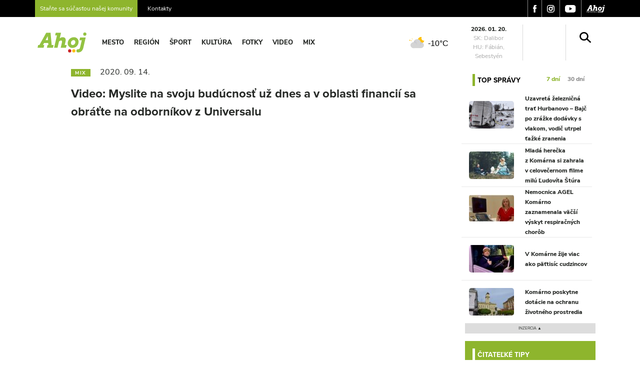

--- FILE ---
content_type: text/html; charset=UTF-8
request_url: https://ahojkomarno.sk/myslite-na-svoju-buducnost-uz-dnes-a-v-oblasti-financii-sa-obratte-na-odbornikov-z-universalu/
body_size: 16677
content:
<!DOCTYPE html>
<html lang="sk-SK">
<head>
  <meta charset="UTF-8">
  <meta name="viewport" content="width=device-width, initial-scale=1">
  <meta http-equiv="X-UA-Compatible" content="IE=edge">
  <link rel="profile" href="https://gmpg.org/xfn/11">

  <!-- Proxima Nova -->
  <link rel="stylesheet" href="https://use.typekit.net/mpn0rdt.css">

  <!-- Google Analytics -->
  <script async src="https://www.googletagmanager.com/gtag/js?id=G-Z2VGMHFKB1"></script>
  <script>
    window.dataLayer = window.dataLayer || [];
    function gtag(){dataLayer.push(arguments);}
    gtag('js', new Date());
    gtag('config', 'G-Z2VGMHFKB1');
  </script>

  <!-- Google Ads -->
  <script async src="https://pagead2.googlesyndication.com/pagead/js/adsbygoogle.js?client=ca-pub-2083736366832556" crossorigin="anonymous"></script>

  <title>Video: Myslite na svoju budúcnosť už dnes a v oblasti financií sa obráťte na odborníkov z Universalu | Ahoj Komárno</title>
	<style>img:is([sizes="auto" i], [sizes^="auto," i]) { contain-intrinsic-size: 3000px 1500px }</style>
	
<!-- Google Tag Manager for WordPress by gtm4wp.com -->
<script data-cfasync="false" data-pagespeed-no-defer>
	var gtm4wp_datalayer_name = "dataLayer";
	var dataLayer = dataLayer || [];
</script>
<!-- End Google Tag Manager for WordPress by gtm4wp.com -->
<!-- The SEO Framework autor Sybre Waaijer -->
<link rel="canonical" href="https://ahojkomarno.sk/myslite-na-svoju-buducnost-uz-dnes-a-v-oblasti-financii-sa-obratte-na-odbornikov-z-universalu/" />
<meta name="description" content="Spoločnosť Universal makl&eacute;rsky dom je skutočn&yacute;m znalcom finančn&eacute;ho sveta. Vďaka svojim sk&uacute;senostiam a kontaktom m&aacute; komplexn&yacute; prehľad o v&scaron;etk&yacute;ch mal&yacute;ch detailoch&#8230;" />
<meta property="og:type" content="article" />
<meta property="og:locale" content="sk_SK" />
<meta property="og:site_name" content="Ahoj Komárno" />
<meta property="og:title" content="Video: Myslite na svoju budúcnosť už dnes a v oblasti financií sa obráťte na odborníkov z Universalu | Ahoj Komárno" />
<meta property="og:description" content="Spoločnosť Universal makl&eacute;rsky dom je skutočn&yacute;m znalcom finančn&eacute;ho sveta. Vďaka svojim sk&uacute;senostiam a kontaktom m&aacute; komplexn&yacute; prehľad o v&scaron;etk&yacute;ch mal&yacute;ch detailoch finančn&yacute;ch procesov." />
<meta property="og:url" content="https://ahojkomarno.sk/myslite-na-svoju-buducnost-uz-dnes-a-v-oblasti-financii-sa-obratte-na-odbornikov-z-universalu/" />
<meta property="og:image" content="https://ahojkomarno.sk/wp-content/uploads/2020/09/uni-.jpg" />
<meta property="og:image:width" content="1233" />
<meta property="og:image:height" content="611" />
<meta property="article:published_time" content="2020-09-14T11:17:52+00:00" />
<meta property="article:modified_time" content="2020-10-16T14:18:02+00:00" />
<meta name="twitter:card" content="summary_large_image" />
<meta name="twitter:title" content="Video: Myslite na svoju budúcnosť už dnes a v oblasti financií sa obráťte na odborníkov z Universalu | Ahoj Komárno" />
<meta name="twitter:description" content="Spoločnosť Universal makl&eacute;rsky dom je skutočn&yacute;m znalcom finančn&eacute;ho sveta. Vďaka svojim sk&uacute;senostiam a kontaktom m&aacute; komplexn&yacute; prehľad o v&scaron;etk&yacute;ch mal&yacute;ch detailoch finančn&yacute;ch procesov." />
<meta name="twitter:image" content="https://ahojkomarno.sk/wp-content/uploads/2020/09/uni-.jpg" />
<script type="application/ld+json">{"@context":"https://schema.org","@graph":[{"@type":"WebSite","@id":"https://ahojkomarno.sk/#/schema/WebSite","url":"https://ahojkomarno.sk/","name":"Ahoj Komárno","description":"Moje mesto na webe","inLanguage":"sk-SK","potentialAction":{"@type":"SearchAction","target":{"@type":"EntryPoint","urlTemplate":"https://ahojkomarno.sk/search/{search_term_string}/"},"query-input":"required name=search_term_string"},"publisher":{"@type":"Organization","@id":"https://ahojkomarno.sk/#/schema/Organization","name":"Ahoj Komárno","url":"https://ahojkomarno.sk/","logo":{"@type":"ImageObject","url":"https://ahojkomarno.sk/wp-content/uploads/2023/05/logo-ahoj-favicon.jpg","contentUrl":"https://ahojkomarno.sk/wp-content/uploads/2023/05/logo-ahoj-favicon.jpg","width":487,"height":487,"contentSize":"11141"}}},{"@type":"WebPage","@id":"https://ahojkomarno.sk/myslite-na-svoju-buducnost-uz-dnes-a-v-oblasti-financii-sa-obratte-na-odbornikov-z-universalu/","url":"https://ahojkomarno.sk/myslite-na-svoju-buducnost-uz-dnes-a-v-oblasti-financii-sa-obratte-na-odbornikov-z-universalu/","name":"Video: Myslite na svoju budúcnosť už dnes a v oblasti financií sa obráťte na odborníkov z Universalu | Ahoj Komárno","description":"Spoločnosť Universal makl&eacute;rsky dom je skutočn&yacute;m znalcom finančn&eacute;ho sveta. Vďaka svojim sk&uacute;senostiam a kontaktom m&aacute; komplexn&yacute; prehľad o v&scaron;etk&yacute;ch mal&yacute;ch detailoch&#8230;","inLanguage":"sk-SK","isPartOf":{"@id":"https://ahojkomarno.sk/#/schema/WebSite"},"breadcrumb":{"@type":"BreadcrumbList","@id":"https://ahojkomarno.sk/#/schema/BreadcrumbList","itemListElement":[{"@type":"ListItem","position":1,"item":"https://ahojkomarno.sk/","name":"Ahoj Komárno"},{"@type":"ListItem","position":2,"item":"https://ahojkomarno.sk/kategoria/mix/","name":"Kategória: Mix"},{"@type":"ListItem","position":3,"name":"Video: Myslite na svoju budúcnosť už dnes a v oblasti financií sa obráťte na odborníkov z Universalu"}]},"potentialAction":{"@type":"ReadAction","target":"https://ahojkomarno.sk/myslite-na-svoju-buducnost-uz-dnes-a-v-oblasti-financii-sa-obratte-na-odbornikov-z-universalu/"},"datePublished":"2020-09-14T11:17:52+00:00","dateModified":"2020-10-16T14:18:02+00:00","author":{"@type":"Person","@id":"https://ahojkomarno.sk/#/schema/Person/7454fe1accc18dfeefc51ccdd2b961a9","name":"Bianka Pontyová"}}]}</script>
<!-- / The SEO Framework autor Sybre Waaijer | 7.02ms meta | 0.60ms boot -->

<link rel='dns-prefetch' href='//cdnjs.cloudflare.com' />
<link rel="alternate" type="application/rss+xml" title="RSS kanál: Ahoj Komárno &raquo;" href="https://ahojkomarno.sk/feed/" />
<link rel="alternate" type="application/rss+xml" title="RSS kanál komentárov webu Ahoj Komárno &raquo;" href="https://ahojkomarno.sk/comments/feed/" />
<meta property="og:image" content="/wp-content/uploads/2020/09/uni--1200x611.jpg" /><script>
window._wpemojiSettings = {"baseUrl":"https:\/\/s.w.org\/images\/core\/emoji\/16.0.1\/72x72\/","ext":".png","svgUrl":"https:\/\/s.w.org\/images\/core\/emoji\/16.0.1\/svg\/","svgExt":".svg","source":{"concatemoji":"https:\/\/ahojkomarno.sk\/wp-includes\/js\/wp-emoji-release.min.js?ver=6.8.3"}};
/*! This file is auto-generated */
!function(s,n){var o,i,e;function c(e){try{var t={supportTests:e,timestamp:(new Date).valueOf()};sessionStorage.setItem(o,JSON.stringify(t))}catch(e){}}function p(e,t,n){e.clearRect(0,0,e.canvas.width,e.canvas.height),e.fillText(t,0,0);var t=new Uint32Array(e.getImageData(0,0,e.canvas.width,e.canvas.height).data),a=(e.clearRect(0,0,e.canvas.width,e.canvas.height),e.fillText(n,0,0),new Uint32Array(e.getImageData(0,0,e.canvas.width,e.canvas.height).data));return t.every(function(e,t){return e===a[t]})}function u(e,t){e.clearRect(0,0,e.canvas.width,e.canvas.height),e.fillText(t,0,0);for(var n=e.getImageData(16,16,1,1),a=0;a<n.data.length;a++)if(0!==n.data[a])return!1;return!0}function f(e,t,n,a){switch(t){case"flag":return n(e,"\ud83c\udff3\ufe0f\u200d\u26a7\ufe0f","\ud83c\udff3\ufe0f\u200b\u26a7\ufe0f")?!1:!n(e,"\ud83c\udde8\ud83c\uddf6","\ud83c\udde8\u200b\ud83c\uddf6")&&!n(e,"\ud83c\udff4\udb40\udc67\udb40\udc62\udb40\udc65\udb40\udc6e\udb40\udc67\udb40\udc7f","\ud83c\udff4\u200b\udb40\udc67\u200b\udb40\udc62\u200b\udb40\udc65\u200b\udb40\udc6e\u200b\udb40\udc67\u200b\udb40\udc7f");case"emoji":return!a(e,"\ud83e\udedf")}return!1}function g(e,t,n,a){var r="undefined"!=typeof WorkerGlobalScope&&self instanceof WorkerGlobalScope?new OffscreenCanvas(300,150):s.createElement("canvas"),o=r.getContext("2d",{willReadFrequently:!0}),i=(o.textBaseline="top",o.font="600 32px Arial",{});return e.forEach(function(e){i[e]=t(o,e,n,a)}),i}function t(e){var t=s.createElement("script");t.src=e,t.defer=!0,s.head.appendChild(t)}"undefined"!=typeof Promise&&(o="wpEmojiSettingsSupports",i=["flag","emoji"],n.supports={everything:!0,everythingExceptFlag:!0},e=new Promise(function(e){s.addEventListener("DOMContentLoaded",e,{once:!0})}),new Promise(function(t){var n=function(){try{var e=JSON.parse(sessionStorage.getItem(o));if("object"==typeof e&&"number"==typeof e.timestamp&&(new Date).valueOf()<e.timestamp+604800&&"object"==typeof e.supportTests)return e.supportTests}catch(e){}return null}();if(!n){if("undefined"!=typeof Worker&&"undefined"!=typeof OffscreenCanvas&&"undefined"!=typeof URL&&URL.createObjectURL&&"undefined"!=typeof Blob)try{var e="postMessage("+g.toString()+"("+[JSON.stringify(i),f.toString(),p.toString(),u.toString()].join(",")+"));",a=new Blob([e],{type:"text/javascript"}),r=new Worker(URL.createObjectURL(a),{name:"wpTestEmojiSupports"});return void(r.onmessage=function(e){c(n=e.data),r.terminate(),t(n)})}catch(e){}c(n=g(i,f,p,u))}t(n)}).then(function(e){for(var t in e)n.supports[t]=e[t],n.supports.everything=n.supports.everything&&n.supports[t],"flag"!==t&&(n.supports.everythingExceptFlag=n.supports.everythingExceptFlag&&n.supports[t]);n.supports.everythingExceptFlag=n.supports.everythingExceptFlag&&!n.supports.flag,n.DOMReady=!1,n.readyCallback=function(){n.DOMReady=!0}}).then(function(){return e}).then(function(){var e;n.supports.everything||(n.readyCallback(),(e=n.source||{}).concatemoji?t(e.concatemoji):e.wpemoji&&e.twemoji&&(t(e.twemoji),t(e.wpemoji)))}))}((window,document),window._wpemojiSettings);
</script>
<style id='wp-emoji-styles-inline-css'>

	img.wp-smiley, img.emoji {
		display: inline !important;
		border: none !important;
		box-shadow: none !important;
		height: 1em !important;
		width: 1em !important;
		margin: 0 0.07em !important;
		vertical-align: -0.1em !important;
		background: none !important;
		padding: 0 !important;
	}
</style>
<link rel='stylesheet' id='wp-block-library-css' href='https://ahojkomarno.sk/wp-includes/css/dist/block-library/style.min.css?ver=6.8.3' media='all' />
<style id='wp-block-library-theme-inline-css'>
.wp-block-audio :where(figcaption){color:#555;font-size:13px;text-align:center}.is-dark-theme .wp-block-audio :where(figcaption){color:#ffffffa6}.wp-block-audio{margin:0 0 1em}.wp-block-code{border:1px solid #ccc;border-radius:4px;font-family:Menlo,Consolas,monaco,monospace;padding:.8em 1em}.wp-block-embed :where(figcaption){color:#555;font-size:13px;text-align:center}.is-dark-theme .wp-block-embed :where(figcaption){color:#ffffffa6}.wp-block-embed{margin:0 0 1em}.blocks-gallery-caption{color:#555;font-size:13px;text-align:center}.is-dark-theme .blocks-gallery-caption{color:#ffffffa6}:root :where(.wp-block-image figcaption){color:#555;font-size:13px;text-align:center}.is-dark-theme :root :where(.wp-block-image figcaption){color:#ffffffa6}.wp-block-image{margin:0 0 1em}.wp-block-pullquote{border-bottom:4px solid;border-top:4px solid;color:currentColor;margin-bottom:1.75em}.wp-block-pullquote cite,.wp-block-pullquote footer,.wp-block-pullquote__citation{color:currentColor;font-size:.8125em;font-style:normal;text-transform:uppercase}.wp-block-quote{border-left:.25em solid;margin:0 0 1.75em;padding-left:1em}.wp-block-quote cite,.wp-block-quote footer{color:currentColor;font-size:.8125em;font-style:normal;position:relative}.wp-block-quote:where(.has-text-align-right){border-left:none;border-right:.25em solid;padding-left:0;padding-right:1em}.wp-block-quote:where(.has-text-align-center){border:none;padding-left:0}.wp-block-quote.is-large,.wp-block-quote.is-style-large,.wp-block-quote:where(.is-style-plain){border:none}.wp-block-search .wp-block-search__label{font-weight:700}.wp-block-search__button{border:1px solid #ccc;padding:.375em .625em}:where(.wp-block-group.has-background){padding:1.25em 2.375em}.wp-block-separator.has-css-opacity{opacity:.4}.wp-block-separator{border:none;border-bottom:2px solid;margin-left:auto;margin-right:auto}.wp-block-separator.has-alpha-channel-opacity{opacity:1}.wp-block-separator:not(.is-style-wide):not(.is-style-dots){width:100px}.wp-block-separator.has-background:not(.is-style-dots){border-bottom:none;height:1px}.wp-block-separator.has-background:not(.is-style-wide):not(.is-style-dots){height:2px}.wp-block-table{margin:0 0 1em}.wp-block-table td,.wp-block-table th{word-break:normal}.wp-block-table :where(figcaption){color:#555;font-size:13px;text-align:center}.is-dark-theme .wp-block-table :where(figcaption){color:#ffffffa6}.wp-block-video :where(figcaption){color:#555;font-size:13px;text-align:center}.is-dark-theme .wp-block-video :where(figcaption){color:#ffffffa6}.wp-block-video{margin:0 0 1em}:root :where(.wp-block-template-part.has-background){margin-bottom:0;margin-top:0;padding:1.25em 2.375em}
</style>
<style id='classic-theme-styles-inline-css'>
/*! This file is auto-generated */
.wp-block-button__link{color:#fff;background-color:#32373c;border-radius:9999px;box-shadow:none;text-decoration:none;padding:calc(.667em + 2px) calc(1.333em + 2px);font-size:1.125em}.wp-block-file__button{background:#32373c;color:#fff;text-decoration:none}
</style>
<style id='global-styles-inline-css'>
:root{--wp--preset--aspect-ratio--square: 1;--wp--preset--aspect-ratio--4-3: 4/3;--wp--preset--aspect-ratio--3-4: 3/4;--wp--preset--aspect-ratio--3-2: 3/2;--wp--preset--aspect-ratio--2-3: 2/3;--wp--preset--aspect-ratio--16-9: 16/9;--wp--preset--aspect-ratio--9-16: 9/16;--wp--preset--color--black: #000000;--wp--preset--color--cyan-bluish-gray: #abb8c3;--wp--preset--color--white: #ffffff;--wp--preset--color--pale-pink: #f78da7;--wp--preset--color--vivid-red: #cf2e2e;--wp--preset--color--luminous-vivid-orange: #ff6900;--wp--preset--color--luminous-vivid-amber: #fcb900;--wp--preset--color--light-green-cyan: #7bdcb5;--wp--preset--color--vivid-green-cyan: #00d084;--wp--preset--color--pale-cyan-blue: #8ed1fc;--wp--preset--color--vivid-cyan-blue: #0693e3;--wp--preset--color--vivid-purple: #9b51e0;--wp--preset--gradient--vivid-cyan-blue-to-vivid-purple: linear-gradient(135deg,rgba(6,147,227,1) 0%,rgb(155,81,224) 100%);--wp--preset--gradient--light-green-cyan-to-vivid-green-cyan: linear-gradient(135deg,rgb(122,220,180) 0%,rgb(0,208,130) 100%);--wp--preset--gradient--luminous-vivid-amber-to-luminous-vivid-orange: linear-gradient(135deg,rgba(252,185,0,1) 0%,rgba(255,105,0,1) 100%);--wp--preset--gradient--luminous-vivid-orange-to-vivid-red: linear-gradient(135deg,rgba(255,105,0,1) 0%,rgb(207,46,46) 100%);--wp--preset--gradient--very-light-gray-to-cyan-bluish-gray: linear-gradient(135deg,rgb(238,238,238) 0%,rgb(169,184,195) 100%);--wp--preset--gradient--cool-to-warm-spectrum: linear-gradient(135deg,rgb(74,234,220) 0%,rgb(151,120,209) 20%,rgb(207,42,186) 40%,rgb(238,44,130) 60%,rgb(251,105,98) 80%,rgb(254,248,76) 100%);--wp--preset--gradient--blush-light-purple: linear-gradient(135deg,rgb(255,206,236) 0%,rgb(152,150,240) 100%);--wp--preset--gradient--blush-bordeaux: linear-gradient(135deg,rgb(254,205,165) 0%,rgb(254,45,45) 50%,rgb(107,0,62) 100%);--wp--preset--gradient--luminous-dusk: linear-gradient(135deg,rgb(255,203,112) 0%,rgb(199,81,192) 50%,rgb(65,88,208) 100%);--wp--preset--gradient--pale-ocean: linear-gradient(135deg,rgb(255,245,203) 0%,rgb(182,227,212) 50%,rgb(51,167,181) 100%);--wp--preset--gradient--electric-grass: linear-gradient(135deg,rgb(202,248,128) 0%,rgb(113,206,126) 100%);--wp--preset--gradient--midnight: linear-gradient(135deg,rgb(2,3,129) 0%,rgb(40,116,252) 100%);--wp--preset--font-size--small: 13px;--wp--preset--font-size--medium: 20px;--wp--preset--font-size--large: 36px;--wp--preset--font-size--x-large: 42px;--wp--preset--spacing--20: 0.44rem;--wp--preset--spacing--30: 0.67rem;--wp--preset--spacing--40: 1rem;--wp--preset--spacing--50: 1.5rem;--wp--preset--spacing--60: 2.25rem;--wp--preset--spacing--70: 3.38rem;--wp--preset--spacing--80: 5.06rem;--wp--preset--shadow--natural: 6px 6px 9px rgba(0, 0, 0, 0.2);--wp--preset--shadow--deep: 12px 12px 50px rgba(0, 0, 0, 0.4);--wp--preset--shadow--sharp: 6px 6px 0px rgba(0, 0, 0, 0.2);--wp--preset--shadow--outlined: 6px 6px 0px -3px rgba(255, 255, 255, 1), 6px 6px rgba(0, 0, 0, 1);--wp--preset--shadow--crisp: 6px 6px 0px rgba(0, 0, 0, 1);}:where(.is-layout-flex){gap: 0.5em;}:where(.is-layout-grid){gap: 0.5em;}body .is-layout-flex{display: flex;}.is-layout-flex{flex-wrap: wrap;align-items: center;}.is-layout-flex > :is(*, div){margin: 0;}body .is-layout-grid{display: grid;}.is-layout-grid > :is(*, div){margin: 0;}:where(.wp-block-columns.is-layout-flex){gap: 2em;}:where(.wp-block-columns.is-layout-grid){gap: 2em;}:where(.wp-block-post-template.is-layout-flex){gap: 1.25em;}:where(.wp-block-post-template.is-layout-grid){gap: 1.25em;}.has-black-color{color: var(--wp--preset--color--black) !important;}.has-cyan-bluish-gray-color{color: var(--wp--preset--color--cyan-bluish-gray) !important;}.has-white-color{color: var(--wp--preset--color--white) !important;}.has-pale-pink-color{color: var(--wp--preset--color--pale-pink) !important;}.has-vivid-red-color{color: var(--wp--preset--color--vivid-red) !important;}.has-luminous-vivid-orange-color{color: var(--wp--preset--color--luminous-vivid-orange) !important;}.has-luminous-vivid-amber-color{color: var(--wp--preset--color--luminous-vivid-amber) !important;}.has-light-green-cyan-color{color: var(--wp--preset--color--light-green-cyan) !important;}.has-vivid-green-cyan-color{color: var(--wp--preset--color--vivid-green-cyan) !important;}.has-pale-cyan-blue-color{color: var(--wp--preset--color--pale-cyan-blue) !important;}.has-vivid-cyan-blue-color{color: var(--wp--preset--color--vivid-cyan-blue) !important;}.has-vivid-purple-color{color: var(--wp--preset--color--vivid-purple) !important;}.has-black-background-color{background-color: var(--wp--preset--color--black) !important;}.has-cyan-bluish-gray-background-color{background-color: var(--wp--preset--color--cyan-bluish-gray) !important;}.has-white-background-color{background-color: var(--wp--preset--color--white) !important;}.has-pale-pink-background-color{background-color: var(--wp--preset--color--pale-pink) !important;}.has-vivid-red-background-color{background-color: var(--wp--preset--color--vivid-red) !important;}.has-luminous-vivid-orange-background-color{background-color: var(--wp--preset--color--luminous-vivid-orange) !important;}.has-luminous-vivid-amber-background-color{background-color: var(--wp--preset--color--luminous-vivid-amber) !important;}.has-light-green-cyan-background-color{background-color: var(--wp--preset--color--light-green-cyan) !important;}.has-vivid-green-cyan-background-color{background-color: var(--wp--preset--color--vivid-green-cyan) !important;}.has-pale-cyan-blue-background-color{background-color: var(--wp--preset--color--pale-cyan-blue) !important;}.has-vivid-cyan-blue-background-color{background-color: var(--wp--preset--color--vivid-cyan-blue) !important;}.has-vivid-purple-background-color{background-color: var(--wp--preset--color--vivid-purple) !important;}.has-black-border-color{border-color: var(--wp--preset--color--black) !important;}.has-cyan-bluish-gray-border-color{border-color: var(--wp--preset--color--cyan-bluish-gray) !important;}.has-white-border-color{border-color: var(--wp--preset--color--white) !important;}.has-pale-pink-border-color{border-color: var(--wp--preset--color--pale-pink) !important;}.has-vivid-red-border-color{border-color: var(--wp--preset--color--vivid-red) !important;}.has-luminous-vivid-orange-border-color{border-color: var(--wp--preset--color--luminous-vivid-orange) !important;}.has-luminous-vivid-amber-border-color{border-color: var(--wp--preset--color--luminous-vivid-amber) !important;}.has-light-green-cyan-border-color{border-color: var(--wp--preset--color--light-green-cyan) !important;}.has-vivid-green-cyan-border-color{border-color: var(--wp--preset--color--vivid-green-cyan) !important;}.has-pale-cyan-blue-border-color{border-color: var(--wp--preset--color--pale-cyan-blue) !important;}.has-vivid-cyan-blue-border-color{border-color: var(--wp--preset--color--vivid-cyan-blue) !important;}.has-vivid-purple-border-color{border-color: var(--wp--preset--color--vivid-purple) !important;}.has-vivid-cyan-blue-to-vivid-purple-gradient-background{background: var(--wp--preset--gradient--vivid-cyan-blue-to-vivid-purple) !important;}.has-light-green-cyan-to-vivid-green-cyan-gradient-background{background: var(--wp--preset--gradient--light-green-cyan-to-vivid-green-cyan) !important;}.has-luminous-vivid-amber-to-luminous-vivid-orange-gradient-background{background: var(--wp--preset--gradient--luminous-vivid-amber-to-luminous-vivid-orange) !important;}.has-luminous-vivid-orange-to-vivid-red-gradient-background{background: var(--wp--preset--gradient--luminous-vivid-orange-to-vivid-red) !important;}.has-very-light-gray-to-cyan-bluish-gray-gradient-background{background: var(--wp--preset--gradient--very-light-gray-to-cyan-bluish-gray) !important;}.has-cool-to-warm-spectrum-gradient-background{background: var(--wp--preset--gradient--cool-to-warm-spectrum) !important;}.has-blush-light-purple-gradient-background{background: var(--wp--preset--gradient--blush-light-purple) !important;}.has-blush-bordeaux-gradient-background{background: var(--wp--preset--gradient--blush-bordeaux) !important;}.has-luminous-dusk-gradient-background{background: var(--wp--preset--gradient--luminous-dusk) !important;}.has-pale-ocean-gradient-background{background: var(--wp--preset--gradient--pale-ocean) !important;}.has-electric-grass-gradient-background{background: var(--wp--preset--gradient--electric-grass) !important;}.has-midnight-gradient-background{background: var(--wp--preset--gradient--midnight) !important;}.has-small-font-size{font-size: var(--wp--preset--font-size--small) !important;}.has-medium-font-size{font-size: var(--wp--preset--font-size--medium) !important;}.has-large-font-size{font-size: var(--wp--preset--font-size--large) !important;}.has-x-large-font-size{font-size: var(--wp--preset--font-size--x-large) !important;}
:where(.wp-block-post-template.is-layout-flex){gap: 1.25em;}:where(.wp-block-post-template.is-layout-grid){gap: 1.25em;}
:where(.wp-block-columns.is-layout-flex){gap: 2em;}:where(.wp-block-columns.is-layout-grid){gap: 2em;}
:root :where(.wp-block-pullquote){font-size: 1.5em;line-height: 1.6;}
</style>
<link rel='stylesheet' id='contact-form-7-css' href='https://ahojkomarno.sk/wp-content/plugins/contact-form-7/includes/css/styles.css?ver=6.0.6' media='all' />
<style id='contact-form-7-inline-css'>
.wpcf7 .wpcf7-recaptcha iframe {margin-bottom: 0;}.wpcf7 .wpcf7-recaptcha[data-align="center"] > div {margin: 0 auto;}.wpcf7 .wpcf7-recaptcha[data-align="right"] > div {margin: 0 0 0 auto;}
</style>
<link rel='stylesheet' id='lightbox-style-css' href='https://cdnjs.cloudflare.com/ajax/libs/lightbox2/2.11.3/css/lightbox.min.css?ver=2.11.3' media='all' />
<link rel='stylesheet' id='style-css' href='https://ahojkomarno.sk/wp-content/themes/szia-theme-child/style.css?ver=2.0' media='all' />
<link rel='stylesheet' id='main-css' href='https://ahojkomarno.sk/wp-content/themes/szia-theme/build/main.css?ver=2.0' media='all' />
<link rel='stylesheet' id='wp22-style-min-css' href='https://ahojkomarno.sk/wp-content/themes/szia-theme-child/cache/m22.css?ver=1768940944' media='all' />
<script src="https://ahojkomarno.sk/wp-includes/js/jquery/jquery.min.js" id="jquery-js"></script>
<script src="https://ahojkomarno.sk/wp-content/themes/szia-theme-child/cache/m22.js?ver=1768940944" id="wp22-script-min-js"></script>
<link rel="https://api.w.org/" href="https://ahojkomarno.sk/wp-json/" /><link rel="alternate" title="JSON" type="application/json" href="https://ahojkomarno.sk/wp-json/wp/v2/posts/47434" /><link rel="EditURI" type="application/rsd+xml" title="RSD" href="https://ahojkomarno.sk/xmlrpc.php?rsd" />
<link rel="alternate" title="oEmbed (JSON)" type="application/json+oembed" href="https://ahojkomarno.sk/wp-json/oembed/1.0/embed?url=https%3A%2F%2Fahojkomarno.sk%2Fmyslite-na-svoju-buducnost-uz-dnes-a-v-oblasti-financii-sa-obratte-na-odbornikov-z-universalu%2F" />
<link rel="alternate" title="oEmbed (XML)" type="text/xml+oembed" href="https://ahojkomarno.sk/wp-json/oembed/1.0/embed?url=https%3A%2F%2Fahojkomarno.sk%2Fmyslite-na-svoju-buducnost-uz-dnes-a-v-oblasti-financii-sa-obratte-na-odbornikov-z-universalu%2F&#038;format=xml" />

<!-- Google Tag Manager for WordPress by gtm4wp.com -->
<!-- GTM Container placement set to footer -->
<script data-cfasync="false" data-pagespeed-no-defer type="text/javascript">
	var dataLayer_content = {"pagePostType":"post","pagePostType2":"single-post","pageCategory":["mix","video"],"pageAttributes":["featured","makler","noad","pr","universal-maklersky-dom"],"pagePostAuthor":"Bianka Pontyová"};
	dataLayer.push( dataLayer_content );
</script>
<script data-cfasync="false">
(function(w,d,s,l,i){w[l]=w[l]||[];w[l].push({'gtm.start':
new Date().getTime(),event:'gtm.js'});var f=d.getElementsByTagName(s)[0],
j=d.createElement(s),dl=l!='dataLayer'?'&l='+l:'';j.async=true;j.src=
'//www.googletagmanager.com/gtm.js?id='+i+dl;f.parentNode.insertBefore(j,f);
})(window,document,'script','dataLayer','GTM-TWCVPT9');
</script>
<!-- End Google Tag Manager for WordPress by gtm4wp.com --><link rel="pingback" href="https://ahojkomarno.sk/xmlrpc.php"><link rel="icon" href="/wp-content/uploads/2023/05/logo-ahoj-favicon-150x150.jpg" sizes="32x32" />
<link rel="icon" href="/wp-content/uploads/2023/05/logo-ahoj-favicon-300x300.jpg" sizes="192x192" />
<link rel="apple-touch-icon" href="/wp-content/uploads/2023/05/logo-ahoj-favicon-300x300.jpg" />
<meta name="msapplication-TileImage" content="/wp-content/uploads/2023/05/logo-ahoj-favicon-300x300.jpg" />
	<link rel="apple-touch-icon" sizes="57x57" href="/wp-icons/apple-icon-57x57.png">
	<link rel="apple-touch-icon" sizes="60x60" href="/wp-icons/apple-icon-60x60.png">
	<link rel="apple-touch-icon" sizes="72x72" href="/wp-icons/apple-icon-72x72.png">
	<link rel="apple-touch-icon" sizes="76x76" href="/wp-icons/apple-icon-76x76.png">
	<link rel="apple-touch-icon" sizes="114x114" href="/wp-icons/apple-icon-114x114.png">
	<link rel="apple-touch-icon" sizes="120x120" href="/wp-icons/apple-icon-120x120.png">
	<link rel="apple-touch-icon" sizes="144x144" href="/wp-icons/apple-icon-144x144.png">
	<link rel="apple-touch-icon" sizes="152x152" href="/wp-icons/apple-icon-152x152.png">
	<link rel="apple-touch-icon" sizes="180x180" href="/wp-icons/apple-icon-180x180.png">
	<link rel="icon" type="image/png" sizes="192x192" href="/wp-icons/android-icon-192x192.png">
	<link rel="icon" type="image/png" sizes="32x32" href="/wp-icons/favicon-32x32.png">
	<link rel="icon" type="image/png" sizes="96x96" href="/wp-icons/favicon-96x96.png">
	<link rel="icon" type="image/png" sizes="16x16" href="/wp-icons/favicon-16x16.png">
	<meta name="msapplication-TileColor" content="#ffffff">
	<meta name="msapplication-TileImage" content="/ms-icon-144x144.png">
	<meta name="theme-color" content="#ffffff">
		<style id="wp-custom-css">
			.wp-block-quote {
	border: none;
	padding: 0p;
	background-color: var(--secondary);
}
.wp-block-quote a {
	color: var(--secondary);
}
.wp-block-quote .has-cyan-bluish-gray-background-color {
	background-color: var(--light) !important;
}		</style>
		</head>
<body data-rsssl=1 class="wp-singular post-template-default single single-post postid-47434 single-format-standard wp-theme-szia-theme wp-child-theme-szia-theme-child group-blog">
<!-- <script src="/advert.js" type="text/javascript"></script> -->
<div id="page" class="site">
                <div class="top-menu">
            <div class="container">
                <div class="row">
                                            <div class="col-md-6 left-menu">
                            <a href="/tip-na-clanok" style="padding-right: 20px;"><span
                                    style="background: var(--secondary); padding: 17px 10px;">Staňte sa súčasťou našej komunity</span></a>
                            <a href="/inzercia">Kontakty</a>
                        </div>
                                            <div class="col-8 col-md-6 text-right right-menu">
                        <a href="https://www.facebook.com/ahojkomarno" target="_blank">
                            <img src="/wp-content/themes/szia-theme-child/img/fb.svg" alt="facebook"/>
                        </a>
                        <a href="https://www.instagram.com/ahojszia/" target="_blank">
                            <img src="/wp-content/themes/szia-theme-child/img/insta.svg" alt="instagram"/>
                        </a>
                        <a href="https://www.youtube.com/user/AhojKomarno" target="_blank">
                            <img src="/wp-content/themes/szia-theme-child/img/youtube.svg" alt="instagram"/>
                        </a>
                        <a href="https://ahojkomarno.sk" target="_blank">
                            <img src="/wp-content/themes/szia-theme-child/img/ahoj.svg" alt="ahojkomarno"/>
                        </a>
                    </div>
                </div>
            </div>
        </div>
        <header id="masthead" class="site-header navbar-static-top navbar-light"
                role="banner">
            <div class="container">
                <nav class="navbar navbar-expand-xl">
                                            <div class="navbar-brand">
                                                            <a href="https://ahojkomarno.sk/">
                                    <img src="/wp-content/uploads/2019/09/ahoj_logo_color.svg"
                                         width="108" height="32" alt="Ahoj Komárno">
                                </a>
                                                    </div>
                                        <div id="main-nav" class="collapse navbar-collapse justify-content-start"><ul id="menu-menu-fly" class="navbar-nav"><li itemscope="itemscope" itemtype="https://www.schema.org/SiteNavigationElement" id="menu-item-38016" class="menu-item menu-item-type-taxonomy menu-item-object-category nav-item menu-item-38016"><a title="Mesto" href="https://ahojkomarno.sk/kategoria/mesto/" class="nav-link">Mesto</a></li>
<li itemscope="itemscope" itemtype="https://www.schema.org/SiteNavigationElement" id="menu-item-38017" class="menu-item menu-item-type-taxonomy menu-item-object-category nav-item menu-item-38017"><a title="Región" href="https://ahojkomarno.sk/kategoria/region/" class="nav-link">Región</a></li>
<li itemscope="itemscope" itemtype="https://www.schema.org/SiteNavigationElement" id="menu-item-38018" class="menu-item menu-item-type-taxonomy menu-item-object-category nav-item menu-item-38018"><a title="Šport" href="https://ahojkomarno.sk/kategoria/sport/" class="nav-link">Šport</a></li>
<li itemscope="itemscope" itemtype="https://www.schema.org/SiteNavigationElement" id="menu-item-38019" class="menu-item menu-item-type-taxonomy menu-item-object-category nav-item menu-item-38019"><a title="Kultúra" href="https://ahojkomarno.sk/kategoria/kultura/" class="nav-link">Kultúra</a></li>
<li itemscope="itemscope" itemtype="https://www.schema.org/SiteNavigationElement" id="menu-item-38020" class="menu-item menu-item-type-taxonomy menu-item-object-category nav-item menu-item-38020"><a title="Fotky" href="https://ahojkomarno.sk/kategoria/fotky/" class="nav-link">Fotky</a></li>
<li itemscope="itemscope" itemtype="https://www.schema.org/SiteNavigationElement" id="menu-item-38021" class="menu-item menu-item-type-taxonomy menu-item-object-category current-post-ancestor current-menu-parent current-post-parent nav-item menu-item-38021"><a aria-current="page" title="Video" href="https://ahojkomarno.sk/kategoria/video/" class="nav-link">Video</a></li>
<li itemscope="itemscope" itemtype="https://www.schema.org/SiteNavigationElement" id="menu-item-38022" class="menu-item menu-item-type-taxonomy menu-item-object-category current-post-ancestor current-menu-parent current-post-parent nav-item menu-item-38022"><a aria-current="page" title="Mix" href="https://ahojkomarno.sk/kategoria/mix/" class="nav-link">Mix</a></li>
</ul></div>                    <div class="top-widgets justify-content-end row">
                                                <div class="weather col-3 col-md-3 text-center">
                            <div id="ww_52eac0c58730c" v='1.3' loc='id' a='{"t":"responsive","lang":"hu","sl_lpl":1,"ids":["wl9812"],"sl_ics":"one_a","sl_sot":"celsius","cl_bkg":"#FFFFFF00","cl_font":"#000000","cl_cloud":"#d4d4d4","cl_persp":"#2196F3","cl_sun":"#FFC107","cl_moon":"#FFC107","cl_thund":"#FF5722","el_nme":3,"el_wfc":3,"cl_odd":"#00000000"}'>More forecasts: <a href="https://oneweather.org/sk/bratislava/30_days/" id="ww_52eac0c58730c_u" target="_blank">30 dní predpoveď počasia</a></div><script async src="https://app1.weatherwidget.org/js/?id=ww_52eac0c58730c"></script>

                            <span class="icon">
                                                            <canvas id="icon1" width="32" height="32"></canvas>
                                                        </span>
                        </div>
                        <div class="namedays widget col-2 col-md-3">
                            <strong>2026. 01. 20.</strong>
                            SK: Dalibor<br>
                            HU: Fábián, Sebestyén<br>
                        </div>
                        <div class="currency widget col-2 text-center">
                            <script><!--
                            var currency_rate_list=new Array("EUR","HUF");
                            var currency_template="1 $from_abbrev <br>$rate Ft";
                            var currency_round=true;
                            //--></script>
                            <script src="https://coinmill.com/frame.js"></script>
                        </div>
                                                    <div class="search widget col-md-2 text-right">
                                <img src="/wp-content/themes/szia-theme-child/img/search.svg" class="search-trigger" width="23"/>
                            </div>
                                            </div>
                </nav>
            </div>
        </header><!-- #masthead -->
        <div class="search-form" id="searchpop" style="display: none;">
            <form action="/" method="get">
                <div class="searchinput">
                    <input id="s" name="s" placeholder="Zadajte kľúčové slovo" type="text"/>
                    <button id="b" type="submit"><img src="/wp-content/themes/szia-theme-child/img/search-neg.svg"/></button>
                </div>
            </form>
        </div>
        <script>
            jQuery(document).ready(function ($) {
                $('#s').keypress(function (e) {
                    if (e.which == 13) {
                        $('#b').trigger('click');
                    }
                });

                $('.search-trigger').click(function (e) {
                    e.preventDefault();
                    $('#searchpop').fadeIn('fast', function () {
                        $('#searchpop').addClass('open');
                    });
                    $('#s').focus();
                });

                $(document).on('click', function (e) {
                    if ($(e.target).closest(".searchinput").length === 0 & $('#searchpop').hasClass('open')) {
                        $("#searchpop").fadeOut('fast', function () {
                            $('#searchpop').removeClass('open');
                        });
                    }
                });
            });
        </script>
    
<section id="primary">
  <div class="container">
    <div class="row">
      <div class="content-area col-lg-9 col-md-12">
        <main id="main" class="site-main" role="main">
          <div class="the-content">

            <!-- META -->
            <div class="meta">
              <span class="tag">Mix</span>              <span class="date">2020. 09. 14.</span>
              <span class="share-top">
                <div class="fb-share-button"
                     data-href="https://ahojkomarno.sk/myslite-na-svoju-buducnost-uz-dnes-a-v-oblasti-financii-sa-obratte-na-odbornikov-z-universalu/"
                     data-layout="button_count"
                     data-size="small"></div>
              </span>
            </div>

            <!-- TITLE -->
            <h1>Video: Myslite na svoju budúcnosť už dnes a v oblasti financií sa obráťte na odborníkov z Universalu</h1>

            <!-- FEATURED IMAGE / VIDEO -->
                          <div class="featured-video wp-block-embed-youtube">
                <div class="wp-block-embed__wrapper">
                  <iframe src="https://www.youtube.com/embed/3uWQOJhGsgM"
                          allowfullscreen width="1280" height="720" frameborder="0"></iframe>
                </div>
              </div>
            
            <!-- MAIN CONTENT -->
            <div class="content-p">
              
<p><strong>Spoločnosť Universal
maklérsky dom je skutočným znalcom finančného sveta. Vďaka svojim skúsenostiam
a kontaktom má komplexný prehľad o všetkých malých detailoch finančných
procesov. Našťastie aj Komárno disponuje pobočkami, kde služby maklérov môže
vyhľadať každý. </strong></p>



<p>Universal maklérsky dom pôsobí na finančnom trhu už 19 rokov a je jednou z najväčších nezávislých maklérskych spoločností na Slovensku. Od roku 2011 pôsobí aj v Komárne, kde z troch pobočiek je najznámejšia tá na Petöfiho 11, kde je možné vyhľadať aj regionálneho riaditeľa Dániela Pálmayho. Okrem toho je možné ho kontaktovať aj na telefónnom čísle <a href="callto:+421 908 761 783">+421 908 761 783</a> alebo na emailovej adrese <a href="mailto:palmay@universal.sk">palmay@universal.sk</a>. </p>



<p>(PR)</p>
            </div>

            <!-- SUPPORTED TAG INFO -->
            
            <!-- TAGS -->
            <div class="tags">
              <a href="https://ahojkomarno.sk/tag/featured/">featured</a><a href="https://ahojkomarno.sk/tag/makler/">maklér</a><a href="https://ahojkomarno.sk/tag/noad/">noad</a><a href="https://ahojkomarno.sk/tag/pr/">PR</a><a href="https://ahojkomarno.sk/tag/universal-maklersky-dom/">UNIVERSAL Maklérsky Dom</a>            </div>

            <!-- RELATED POSTS -->
            
            <div class="widget more-news">
              <div class="heading no-padding">
                <h3>Súvisiace články</h3>
              </div>
              <div class="row post-list compact" style="padding:0;">
                                  <a href="https://ahojkomarno.sk/chcete-mat-financie-v-poriadku-a-na-spravnom-mieste-universal-maklersky-dom-vam-pomoze-v-tejto-oblasti/" class="col-md-4" title="Chcete mať financie v poriadku a na správnom mieste? Universal maklérsky dom Vám pomôže v tejto oblasti!">
                    <div class="thumbnail"><img width="305" height="180" src="/wp-content/uploads/2020/01/Komarno-305x180.jpg" class="attachment-thumbnail-normal size-thumbnail-normal wp-post-image" alt="" decoding="async" fetchpriority="high" srcset="https://ahojkomarno.sk/wp-content/uploads/2020/01/Komarno-305x180.jpg 305w, https://ahojkomarno.sk/wp-content/uploads/2020/01/Komarno-255x150.jpg 255w" sizes="(max-width: 305px) 100vw, 305px" /></div>
                    <div class="title">
                                              <span class="tag">Mix</span><br>
                                            Chcete mať financie v poriadku a na správnom mieste? Universal maklérsky dom Vám pomôže v tejto oblasti!                    </div>
                  </a>
                                  <a href="https://ahojkomarno.sk/mali-umelci-velke-sny-startuje-vytvarna-sutaz-s-nininana-v-ktorej-mozete-vyhrat-tablet-pre-celu-rodinu/" class="col-md-4" title="Malí umelci, veľké sny: Štartuje výtvarná súťaž s NiniNana, v ktorej môžete vyhrať tablet pre celú rodinu!">
                    <div class="thumbnail"><img width="305" height="180" src="/wp-content/uploads/2025/12/rajzpalyazat-nininana-305x180.jpg" class="attachment-thumbnail-normal size-thumbnail-normal wp-post-image" alt="" decoding="async" /></div>
                    <div class="title">
                                              <span class="tag">Mix</span><br>
                                            Malí umelci, veľké sny: Štartuje výtvarná súťaž s NiniNana, v ktorej môžete vyhrať tablet pre celú rodinu!                    </div>
                  </a>
                                  <a href="https://ahojkomarno.sk/dom-matice-slovenskej-v-komarne-takmer-jedno-podujatie-tyzdenne-a-dalsi-posun-vpred/" class="col-md-4" title="Dom Matice slovenskej v Komárne: takmer jedno podujatie týždenne a ďalší posun vpred">
                    <div class="thumbnail"><img width="305" height="180" src="/wp-content/uploads/2025/12/foto3-305x180.jpg" class="attachment-thumbnail-normal size-thumbnail-normal wp-post-image" alt="" decoding="async" /></div>
                    <div class="title">
                                              <span class="tag">Kultúra</span><br>
                                            Dom Matice slovenskej v Komárne: takmer jedno podujatie týždenne a ďalší posun vpred                    </div>
                  </a>
                                  <a href="https://ahojkomarno.sk/podarujte-darcek-ktory-rozprava-pribeh-balicky-chute-podunajska-z-komarna-su-plne-miestnych-pokladov/" class="col-md-4" title="Podarujte darček, ktorý rozpráva príbeh: Balíčky Chute Podunajska z Komárna sú plné miestnych pokladov">
                    <div class="thumbnail"><img width="305" height="180" src="/wp-content/uploads/2025/12/dunamente_1920x1080-305x180.jpg" class="attachment-thumbnail-normal size-thumbnail-normal wp-post-image" alt="" decoding="async" loading="lazy" /></div>
                    <div class="title">
                                              <span class="tag">Mix</span><br>
                                            Podarujte darček, ktorý rozpráva príbeh: Balíčky Chute Podunajska z Komárna sú plné miestnych pokladov                    </div>
                  </a>
                                  <a href="https://ahojkomarno.sk/kompletny-program-advent-v-komarne-prinesie-kazdy-vecer-sviatocne-programy/" class="col-md-4" title="Kompletný program: Advent v Komárne prinesie každý večer sviatočné programy">
                    <div class="thumbnail"><img width="305" height="180" src="/wp-content/uploads/2024/11/advent_cikkep-305x180.jpg" class="attachment-thumbnail-normal size-thumbnail-normal wp-post-image" alt="" decoding="async" loading="lazy" /></div>
                    <div class="title">
                                              <span class="tag">Mesto</span><br>
                                            Kompletný program: Advent v Komárne prinesie každý večer sviatočné programy                    </div>
                  </a>
                                  <a href="https://ahojkomarno.sk/paper-moon-trio-prinesie-do-komarna-sviatocny-jazz-tesit-sa-mozete-na-adventny-koncert-v-pracharni-sv-barbory/" class="col-md-4" title="Paper Moon Trio prinesie do Komárna sviatočný jazz. Tešiť sa môžete na adventný koncert v Prachárni sv. Barbory">
                    <div class="thumbnail"><img width="305" height="180" src="/wp-content/uploads/2025/11/1000201020-305x180.jpg" class="attachment-thumbnail-normal size-thumbnail-normal wp-post-image" alt="" decoding="async" loading="lazy" /></div>
                    <div class="title">
                                              <span class="tag">Kultúra</span><br>
                                            Paper Moon Trio prinesie do Komárna sviatočný jazz. Tešiť sa môžete na adventný koncert v Prachárni sv. Barbory                    </div>
                  </a>
                              </div>
            </div>

          </div><!-- .the-content -->
        </main>
      </div>

      <!-- SIDEBAR -->
                      <div class="sidebar col col-md-4 col-lg-3" style="padding-right: var(--bs-gutter-x);">
                    <div class="wrapper">
                        <div class="widget top" style="margin-top: 15px;">
                            <div class="heading">
                                <h3>TOP správy</h3>
                                <div class="tab-nav">
                                    <span class="active" data-id=".day-7">7 dní</span><span class="" data-id=".day-30">30 dní</span>
                                </div>
                            </div>

                            <div class="post-list full tab day-7 active">
                                                                        <a href="https://ahojkomarno.sk/uzavreta-zeleznicna-trat-hurbanovo-bajc-po-zrazke-dodavky-s-vlakom-vodic-utrpel-tazke-zranenia/" title="Uzavretá železničná trať Hurbanovo – Bajč po zrážke dodávky s vlakom, vodič utrpel ťažké zranenia"
                                           class="row no-gutters item">
                                            <div class="thumbnail">
                                                <img width="90" height="55" src="/wp-content/uploads/2026/01/616036957_1296532582522616_8650326771329351560_n-90x55.jpg" class="lazyload wp-post-image" alt="" decoding="async" loading="lazy" />                                            </div>
                                            <div class="col title">
                                                Uzavretá železničná trať Hurbanovo – Bajč po zrážke dodávky s vlakom, vodič utrpel ťažké zranenia                                            </div>
                                        </a>
                                                                                <a href="https://ahojkomarno.sk/mlada-herecka-z-komarna-si-zahrala-v-celovecernom-filme-milu-ludovita-stura/" title="Mladá herečka z Komárna si zahrala v celovečernom filme milú Ľudovíta Štúra"
                                           class="row no-gutters item">
                                            <div class="thumbnail">
                                                <img width="90" height="55" src="/wp-content/uploads/2026/01/588529349_122162087000792136_8467151998354041787_n-90x55.jpg" class="lazyload wp-post-image" alt="" decoding="async" loading="lazy" />                                            </div>
                                            <div class="col title">
                                                Mladá herečka z Komárna si zahrala v celovečernom filme milú Ľudovíta Štúra                                            </div>
                                        </a>
                                                                                <a href="https://ahojkomarno.sk/nemocnica-agel-komarno-zaznamenala-vacsi-vyskyt-respiracnych-chorob/" title="Nemocnica AGEL Komárno zaznamenala väčší výskyt respiračných chorôb"
                                           class="row no-gutters item">
                                            <div class="thumbnail">
                                                <img width="90" height="55" src="/wp-content/uploads/2026/01/MixCollage-13-Jan-2026-02-54-PM-6208-90x55.jpg" class="lazyload wp-post-image" alt="" decoding="async" loading="lazy" />                                            </div>
                                            <div class="col title">
                                                Nemocnica AGEL Komárno zaznamenala väčší výskyt respiračných chorôb                                            </div>
                                        </a>
                                                                                <a href="https://ahojkomarno.sk/v-komarne-zije-viac-ako-pattisic-cudzincov/" title="V Komárne žije viac ako päťtisíc cudzincov"
                                           class="row no-gutters item">
                                            <div class="thumbnail">
                                                <img width="90" height="55" src="/wp-content/uploads/2026/01/buszsofor-90x55.jpeg" class="lazyload wp-post-image" alt="" decoding="async" loading="lazy" />                                            </div>
                                            <div class="col title">
                                                V Komárne žije viac ako päťtisíc cudzincov                                            </div>
                                        </a>
                                                                                <a href="https://ahojkomarno.sk/komarno-poskytne-dotacie-na-ochranu-zivotneho-prostredia/" title="Komárno poskytne dotácie na ochranu životného prostredia"
                                           class="row no-gutters item">
                                            <div class="thumbnail">
                                                <img width="90" height="55" src="/wp-content/uploads/2014/08/radnica-90x55.jpg" class="lazyload wp-post-image" alt="" decoding="async" loading="lazy" srcset="https://ahojkomarno.sk/wp-content/uploads/2014/08/radnica-90x55.jpg 90w, https://ahojkomarno.sk/wp-content/uploads/2014/08/radnica-1000x600.jpg 1000w, https://ahojkomarno.sk/wp-content/uploads/2014/08/radnica-450x270.jpg 450w, https://ahojkomarno.sk/wp-content/uploads/2014/08/radnica-300x180.jpg 300w" sizes="auto, (max-width: 90px) 100vw, 90px" />                                            </div>
                                            <div class="col title">
                                                Komárno poskytne dotácie na ochranu životného prostredia                                            </div>
                                        </a>
                                                                    </div>
                            <div class="post-list full tab day-30">
                                                                        <a href="https://ahojkomarno.sk/vazen-na-uteku-nedaleko-komarna-usiel-z-pracoviska-v-hurbanove/" title="Väzeň na úteku neďaleko Komárna: Ušiel z pracoviska v Hurbanove"
                                           class="row no-gutters item">
                                            <div class="thumbnail">
                                                <img width="90" height="55" src="/wp-content/uploads/2026/01/MixCollage-08-Jan-2026-10-22-AM-7253-90x55.jpg" class="lazyload wp-post-image" alt="" decoding="async" loading="lazy" />                                            </div>
                                            <div class="col title">
                                                Väzeň na úteku neďaleko Komárna: Ušiel z pracoviska v Hurbanove                                            </div>
                                        </a>
                                                                                <a href="https://ahojkomarno.sk/uzavreta-zeleznicna-trat-hurbanovo-bajc-po-zrazke-dodavky-s-vlakom-vodic-utrpel-tazke-zranenia/" title="Uzavretá železničná trať Hurbanovo – Bajč po zrážke dodávky s vlakom, vodič utrpel ťažké zranenia"
                                           class="row no-gutters item">
                                            <div class="thumbnail">
                                                <img width="90" height="55" src="/wp-content/uploads/2026/01/616036957_1296532582522616_8650326771329351560_n-90x55.jpg" class="lazyload wp-post-image" alt="" decoding="async" loading="lazy" />                                            </div>
                                            <div class="col title">
                                                Uzavretá železničná trať Hurbanovo – Bajč po zrážke dodávky s vlakom, vodič utrpel ťažké zranenia                                            </div>
                                        </a>
                                                                                <a href="https://ahojkomarno.sk/prve-babatko-roku-2026-v-nemocnici-agel-komarno-je-chlapcek-zoltan-robert/" title="Prvé bábätko roku 2026 v Nemocnici AGEL Komárno je chlapček Zoltán Robert"
                                           class="row no-gutters item">
                                            <div class="thumbnail">
                                                <img width="90" height="55" src="/wp-content/uploads/2026/01/Stastnej-meminke-blahozelal-aj-personal-a-vedenie-nemocnice-90x55.jpeg" class="lazyload wp-post-image" alt="" decoding="async" loading="lazy" />                                            </div>
                                            <div class="col title">
                                                Prvé bábätko roku 2026 v Nemocnici AGEL Komárno je chlapček Zoltán Robert                                            </div>
                                        </a>
                                                                                <a href="https://ahojkomarno.sk/mlada-herecka-z-komarna-si-zahrala-v-celovecernom-filme-milu-ludovita-stura/" title="Mladá herečka z Komárna si zahrala v celovečernom filme milú Ľudovíta Štúra"
                                           class="row no-gutters item">
                                            <div class="thumbnail">
                                                <img width="90" height="55" src="/wp-content/uploads/2026/01/588529349_122162087000792136_8467151998354041787_n-90x55.jpg" class="lazyload wp-post-image" alt="" decoding="async" loading="lazy" />                                            </div>
                                            <div class="col title">
                                                Mladá herečka z Komárna si zahrala v celovečernom filme milú Ľudovíta Štúra                                            </div>
                                        </a>
                                                                                <a href="https://ahojkomarno.sk/nara-ramiro-yazan-tufan-a-arien-toto-su-najzriedkavejsie-mena-roku-2025/" title="Ziana, Ramiro, Yazan, Tufan a Arien &#8211; Toto sú najzriedkavejšie mená roku 2025"
                                           class="row no-gutters item">
                                            <div class="thumbnail">
                                                <img width="90" height="55" src="/wp-content/uploads/2014/08/radnica-90x55.jpg" class="lazyload wp-post-image" alt="" decoding="async" loading="lazy" srcset="https://ahojkomarno.sk/wp-content/uploads/2014/08/radnica-90x55.jpg 90w, https://ahojkomarno.sk/wp-content/uploads/2014/08/radnica-1000x600.jpg 1000w, https://ahojkomarno.sk/wp-content/uploads/2014/08/radnica-450x270.jpg 450w, https://ahojkomarno.sk/wp-content/uploads/2014/08/radnica-300x180.jpg 300w" sizes="auto, (max-width: 90px) 100vw, 90px" />                                            </div>
                                            <div class="col title">
                                                Ziana, Ramiro, Yazan, Tufan a Arien &#8211; Toto sú najzriedkavejšie mená roku 2025                                            </div>
                                        </a>
                                                                    </div>
                            <script>
                                jQuery(function ($) {
                                    $('.tab-nav span').click(function () {
                                        $('.tab-nav span').removeClass('active');
                                        $(this).closest('.widget').find('.tab').removeClass('active');
                                        $($(this).data('id')).addClass('active');
                                        $(this).addClass('active');
                                    });
                                });
                            </script>
                        </div>
<!-- Content22.sk AD -->
                        <div class="content22 widget post-list full" loading="lazy" style="border-bottom: 1px solid #E8E8E8;">
                            <div id="AADAHOJ01"></div>
                                <script>/* Native Sidebar */ var k=decodeURIComponent(document.cookie),ca=k.split(';'),psc="";for(var i=0;i<ca.length;i++){var c=ca[i];while(c.charAt(0)==' ') c=c.substring(1);if (c.indexOf("adcapban")==0)psc+=(psc==""?"":",")+c.replace("adcapban","").replace("=",",");}var s = document.createElement("script");s.src = "https://admin.content22.sk/ser.php?t=AADAHOJ01"+String.fromCharCode(38)+"f=34"+String.fromCharCode(38)+"psc=" + psc;document.head.appendChild(s);</script>
                        </div> 
                        <div class="content22 widget post-list full" loading="lazy">
                            <div id="AADAHOJ02"></div>
                                <script>/* Native Sidebar */ setTimeout(function() { var k=decodeURIComponent(document.cookie),ca=k.split(';'),psc="";for(var i=0;i<ca.length;i++){var c=ca[i];while(c.charAt(0)==' ') c=c.substring(1);if (c.indexOf("adcapban")==0)psc+=(psc==""?"":",")+c.replace("adcapban","").replace("=",",");}var s = document.createElement("script");s.src = "https://admin.content22.sk/ser.php?t=AADAHOJ02"+String.fromCharCode(38)+"f=34"+String.fromCharCode(38)+"psc=" + psc;document.head.appendChild(s);}, 350);</script>
                        </div>
<!-- Content22.sk AD IMAGE -->
                        <div class="content22 img-ad" loading="lazy">
                        <div id="AADIMG01"></div><script>/* 300x250 */ var k=decodeURIComponent(document.cookie),ca=k.split(';'),psc="";for(var i=0;i<ca.length;i++){var c=ca[i];while(c.charAt(0)==' ') c=c.substring(1);if (c.indexOf("adcapban")==0)psc+=(psc==""?"":",")+c.replace("adcapban","").replace("=",",");}var s = document.createElement("script");s.src = "https://admin.content22.sk/ser.php?t=AADIMG01"+String.fromCharCode(38)+"f=35"+String.fromCharCode(38)+"psc=" + psc;document.head.appendChild(s);</script>
                            <div class="advert-footer ad-podcast-home" style="text-align: center">INZERCIA ▲</div>
                        </div>
                        <div class="widget style-alert">
                            <div class="heading">
                                <h3>ČITATEĽKÉ TIPY</h3>
                            </div>
                            <div class="description">
                                Ak by ste mali tipy, návrhy či pripomienky k AHOJ NOVÉ ZÁMKY, dajte nám vedieť.<br><br>
                                Srdečne očakávame všetky návrhy a pripomienky kľudne aj anonymne.
                            </div>
                            <div class="action">
                                <a href="/inzercia" class="btn-mail">Pošlite nám správu</a>
                            </div>
                        </div>
                    </div>
                </div>
        
    </div>
  </div>
</section>

<script>
jQuery(function($){
  if ($(document).width() > 1020) {
    $(".sidebar .wrapper").stick_in_parent({offset_top: 15});
  }
});
</script>

			</div><!-- .row -->
		</div><!-- .container -->
	</div><!-- #content -->
    	<footer id="colophon" class="site-footer navbar-light" role="contentinfo">
		<div class="container bottom-div col">
			<div class="col-md-12 flex" style="align-items: flex-start;">
																<div class="col-md-3 col-12 widget-area" style="padding-bottom: 30px;">
					<h3 class="widget-title">Sesterské projekty:</h3>
					<div>
						<a href="https://sziakomarom.sk" target="_blank"><img src="/wp-content/themes/szia-theme-child/img/szia.svg" style="max-height: 30px;"></a>
						<a href="https://ahojnovezamky.sk" target="_blank"><img src="/wp-content/themes/szia-theme-child/img/ahojnz.svg" style="max-height: 30px; margin-right: 10%;"></a>
					</div>
				</div>
			</div>
			<div class="col-md-12 flex " style="align-items: flex-start; justify-content: center; padding-top: 15px;">
				<div class="row col-md-3 col-12 social-icons">
					<a href="https://www.facebook.com/sziakomarom/" target="_blank" class="fb-icon"><span></span></a>
					<a href="https://www.instagram.com/ahojszia/" target="_blank" class="insta-icon"><span></span></a>
					<a href="https://www.youtube.com/user/AhojKomarno" target="_blank" class="youtube-icon"><span></span></a>
				</div>
			</div>
		</div>
		<div class="container-fluid pt-3">
            <div class="site-info text-center">
				© 2024 | Vydavateľ C+ media s.r.o. | Webdesign <a href="https://22media.sk" style="color: #7EB2FF" target="_blank">22MEDIA</a>
            </div><!-- close .site-info -->
	</footer><!-- #colophon -->
</div><!-- #page -->
<script type="speculationrules">
{"prefetch":[{"source":"document","where":{"and":[{"href_matches":"\/*"},{"not":{"href_matches":["\/wp-*.php","\/wp-admin\/*","\/wp-content\/uploads\/*","\/wp-content\/*","\/wp-content\/plugins\/*","\/wp-content\/themes\/szia-theme-child\/*","\/wp-content\/themes\/szia-theme\/*","\/*\\?(.+)"]}},{"not":{"selector_matches":"a[rel~=\"nofollow\"]"}},{"not":{"selector_matches":".no-prefetch, .no-prefetch a"}}]},"eagerness":"conservative"}]}
</script>

<!-- GTM Container placement set to footer -->
<!-- Google Tag Manager (noscript) -->
				<noscript><iframe src="https://www.googletagmanager.com/ns.html?id=GTM-TWCVPT9" height="0" width="0" style="display:none;visibility:hidden" aria-hidden="true"></iframe></noscript>
<!-- End Google Tag Manager (noscript) --><script src="https://ahojkomarno.sk/wp-content/themes/szia-theme-child/js/m22.js?ver=2.1" id="m22-js"></script>
<script src="https://cdnjs.cloudflare.com/ajax/libs/lazysizes/5.3.2/lazysizes.min.js" id="lazysizes-js"></script>
<script src="https://ahojkomarno.sk/wp-includes/js/dist/hooks.min.js?ver=4d63a3d491d11ffd8ac6" id="wp-hooks-js"></script>
<script src="https://ahojkomarno.sk/wp-includes/js/dist/i18n.min.js?ver=5e580eb46a90c2b997e6" id="wp-i18n-js"></script>
<script id="wp-i18n-js-after">
wp.i18n.setLocaleData( { 'text direction\u0004ltr': [ 'ltr' ] } );
</script>
<script src="https://ahojkomarno.sk/wp-content/plugins/contact-form-7/includes/swv/js/index.js?ver=6.0.6" id="swv-js"></script>
<script id="contact-form-7-js-translations">
( function( domain, translations ) {
	var localeData = translations.locale_data[ domain ] || translations.locale_data.messages;
	localeData[""].domain = domain;
	wp.i18n.setLocaleData( localeData, domain );
} )( "contact-form-7", {"translation-revision-date":"2025-05-14 10:57:54+0000","generator":"GlotPress\/4.0.1","domain":"messages","locale_data":{"messages":{"":{"domain":"messages","plural-forms":"nplurals=3; plural=(n == 1) ? 0 : ((n >= 2 && n <= 4) ? 1 : 2);","lang":"sk"},"This contact form is placed in the wrong place.":["T\u00e1to kontaktn\u00e1 forma je vlo\u017een\u00e1 na nespr\u00e1vnom mieste."],"Error:":["Chyba:"]}},"comment":{"reference":"includes\/js\/index.js"}} );
</script>
<script id="contact-form-7-js-before">
var wpcf7 = {
    "api": {
        "root": "https:\/\/ahojkomarno.sk\/wp-json\/",
        "namespace": "contact-form-7\/v1"
    }
};
</script>
<script src="https://ahojkomarno.sk/wp-content/plugins/contact-form-7/includes/js/index.js?ver=6.0.6" id="contact-form-7-js"></script>
<script src="https://ahojkomarno.sk/wp-content/plugins/social-polls-by-opinionstage/assets/js/shortcodes.js?ver=19.9.0" id="opinionstage-shortcodes-js"></script>
<script src="https://cdnjs.cloudflare.com/ajax/libs/lightbox2/2.11.3/js/lightbox.min.js?ver=2.11.3" id="lightbox-script-js"></script>
<script src="https://ahojkomarno.sk/wp-content/themes/szia-theme/build/main.js?ver=2.0" id="mainjs-js"></script>
	<div id="fb-root"></div>
	<script async defer crossorigin="anonymous"
		src="https://connect.facebook.net/hu_HU/sdk.js#xfbml=1&version=v19.0">
	</script>
</body>
</html>

--- FILE ---
content_type: text/html; charset=utf-8
request_url: https://www.google.com/recaptcha/api2/aframe
body_size: 258
content:
<!DOCTYPE HTML><html><head><meta http-equiv="content-type" content="text/html; charset=UTF-8"></head><body><script nonce="uzKDQMi0by3EzvWmAdvPnQ">/** Anti-fraud and anti-abuse applications only. See google.com/recaptcha */ try{var clients={'sodar':'https://pagead2.googlesyndication.com/pagead/sodar?'};window.addEventListener("message",function(a){try{if(a.source===window.parent){var b=JSON.parse(a.data);var c=clients[b['id']];if(c){var d=document.createElement('img');d.src=c+b['params']+'&rc='+(localStorage.getItem("rc::a")?sessionStorage.getItem("rc::b"):"");window.document.body.appendChild(d);sessionStorage.setItem("rc::e",parseInt(sessionStorage.getItem("rc::e")||0)+1);localStorage.setItem("rc::h",'1768940949319');}}}catch(b){}});window.parent.postMessage("_grecaptcha_ready", "*");}catch(b){}</script></body></html>